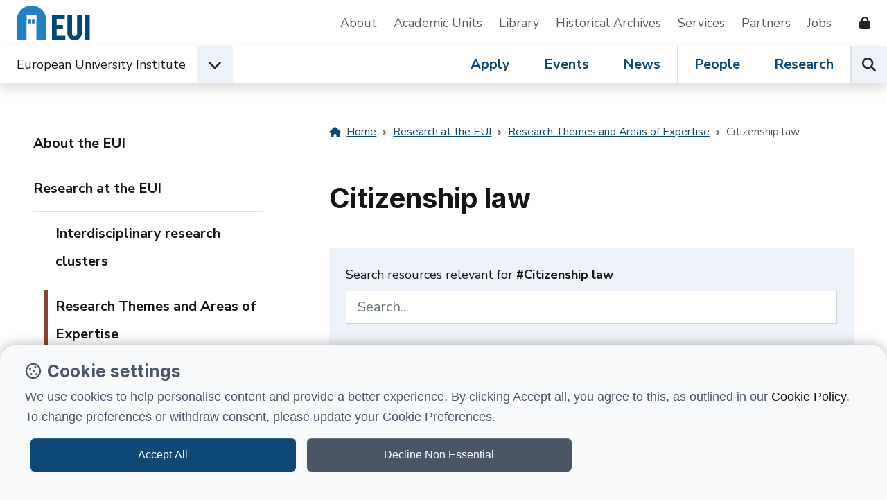

--- FILE ---
content_type: text/html; charset=utf-8
request_url: https://www.eui.eu/en/public/research/topics?id=citizenship-law
body_size: 10024
content:
<!DOCTYPE html>
<html lang="en-GB">
<head><meta charset="utf-8"><title>
	Citizenship law • European University Institute
</title>
    
    
    
    
    <meta name="GENERATOR" content="Contensis CMS Version 16.2" />


<link href="/web-production/code/assets/css/bootstrap.min.css?v=12&amp;version=2966304?version=2966304" rel="stylesheet" type="text/css" />
<link href="/web-production/code/assets/css/owl.carousel.min.css?version=2965657?version=2965657" rel="stylesheet" type="text/css" />
<link href="/web-production/code/assets/css/style2021.css?v=15&amp;version=3011913?version=3011913" rel="stylesheet" type="text/css" />
<link href="/web-production/code/assets/addEvent/css/addEvent.css?version=2953880" rel="stylesheet" type="text/css" />
<link href="/web-production/code/assets/css/glightbox.min.css?version=2967240" rel="stylesheet" type="text/css" />
<meta http-equiv="X-UA-Compatible" content="IE=edge"><meta name="viewport" content="width=device-width, initial-scale=1"><link rel="stylesheet" media="print" onload="this.onload=null;this.removeAttribute('media');" href="https://fonts.googleapis.com/css2?family=Inter:wght@400;500;600;700&display=swap"><link rel="stylesheet" media="print" onload="this.onload=null;this.removeAttribute('media');" href="https://fonts.googleapis.com/css2?family=Nunito+Sans:ital,wght@0,400;0,600;0,700;1,400&display=swap"><link rel="apple-touch-icon" sizes="180x180" href="/web-production/code/assets/favicon/apple-touch-icon.png"><link rel="icon" type="image/png" sizes="32x32" href="/web-production/code/assets/favicon/favicon-32x32.png"><link rel="icon" type="image/png" sizes="16x16" href="/web-production/code/assets/favicon/favicon-16x16.png"><link rel="manifest" href="/web-production/code/assets/favicon/webmanifest.json"><link rel="mask-icon" href="/web-production/code/assets/favicon/safari-pinned-tab.svg" color="#2581c4"><!--[if lt IE 9]><script src="/NewGenerationSite/j/html5shiv.js"></script><script src="/NewGenerationSite/j/respond.min.js"></script><![endif]--><meta itemprop='name' content='Citizenship law'>
<meta property='twitter:title' content='Citizenship law'>
<meta property='og:title' content='Citizenship law'>
<meta property='og:url' content='https://www.eui.eu/en/public/research/topics?id=citizenship-law'>
<meta property='og:site_name' content='European University Institute'>
<meta property='og:locale' content='en_GB'>
<meta property='og:type' content='website'>
<meta property='twitter:card' content='summary'>
<meta property='twitter:site' content='@EUI_EU'>
<link rel='canonical' href='https://www.eui.eu/en/public/research/topics?id=citizenship-law'></link>
<script src='https://kit.fontawesome.com/cf5261b548.js' crossorigin='anonymous'></script>
<style type="text/css">
@media all
{
h1.pageTitle{display:none!important;}
}
</style>
<!--
ControlID:Ctrl9f2cebfe1b74423292d12a8b9d3f9d97 of type CMS_API.WebUI.WebControls.RazorView has set the maximum duration to 86400 seconds
ControlID:Ctrlb378de412f58458ab806b6ebf7cc7679 of type CMS_API.WebUI.WebControls.RazorView has set the maximum duration to 86400 seconds
ControlID:__Page of type ASP.site_elements_renderers_page_generator_aspx has set the maximum duration to 86400 seconds
Cache Enabled using rule ControlID:Ctrl9f2cebfe1b74423292d12a8b9d3f9d97 of type CMS_API.WebUI.WebControls.RazorView has set the maximum duration to 86400 seconds
Cache Page Render Time 17/01/2026 07:30:52

--></head>
<body>    
    <form method="post" action="/en/public/research/topics?id=citizenship-law" id="form1">
<div class="aspNetHidden">
<input type="hidden" name="ScriptManager_HiddenField" id="ScriptManager_HiddenField" value="" />
<input type="hidden" name="__EVENTTARGET" id="__EVENTTARGET" value="" />
<input type="hidden" name="__EVENTARGUMENT" id="__EVENTARGUMENT" value="" />
<input type="hidden" name="__VIEWSTATE" id="__VIEWSTATE" value="OTpW59y0C06q6bIkK6Za9behbFPknkxd8xFMpfwUQuPsDFxfpRmk+zzYi4SP1RSJvtnFdEezJ8CwhxOET/j4kc1o2dY=" />
</div>

<script type="text/javascript">
//<![CDATA[
var theForm = document.forms['form1'];
if (!theForm) {
    theForm = document.form1;
}
function __doPostBack(eventTarget, eventArgument) {
    if (!theForm.onsubmit || (theForm.onsubmit() != false)) {
        theForm.__EVENTTARGET.value = eventTarget;
        theForm.__EVENTARGUMENT.value = eventArgument;
        theForm.submit();
    }
}
//]]>
</script>


<script src="/events/WebResource.axd?d=pynGkmcFUV13He1Qd6_TZN39qq-b5RNwbCV5iMpxektaDPrW5pfPdakycwD5GmjQpYMnpw2&amp;t=638113652409539001" type="text/javascript"></script>


<script src="/ScriptResource.axd?d=uHIkleVeDJf4xS50Krz-yArUyBtZItU56L3hH-k23K6FJvIsXVuOb-z1ooga0jaUkRooKviCygbEc5J_EOJECV6uViefdpsxmFI3fUcHWglFoetu6uSA-RoPKY1Sg5TH_vVpikgdMrFoqckoQu_cutVenTw1&amp;t=49337fe8" type="text/javascript"></script>
<script src="/ScriptResource.axd?d=Jw6tUGWnA15YEa3ai3FadPC_4v1Cb2oVrWWTxa_EzCgJgKUUoWsZiV5KVqVc29gVdCvmf6D3opGeAMbR2ht0hbGuth2b8xxBOBpC_X971jKyKAHPuGBo4mO2IyPCZFIS7gCDdSupyHcBlS3BBkR2ZOjg6Ws1&amp;t=49337fe8" type="text/javascript"></script>		<script  type="text/javascript" src="/web-production/code/assets/js/jQuery.min.js?version=2955844&amp;build=170128"></script>
<script type="text/javascript">
//<![CDATA[
Sys.WebForms.PageRequestManager._initialize('ctl00$ctl00$ScriptManager', 'form1', [], [], [], 90, 'ctl00$ctl00');
//]]>
</script>

        
    



<div class="d-none" id="tracking_code" data-type=""></div>

<div class="d-none" id="page_info" data-version="content_types" data-id="39f953f6-4499-4773-b716-d12667de0ab7" data-language="en-GB" data-contentype="researchThemes" data-indexname="cms_researchThemes" data-versionstatus="published" data-people_email="" data-objectid="citizenship-law" data-hasnode="" data-nodeid="c1b99cea-7796-4e8a-a789-f65d4798878f" ></div>

	<a class="visually-hidden-focusable" href="#main">Skip to content</a>
	<header class="site-header bg-white border-xl-bottom">
		<div class="container-fluid p-0">
			<div class="d-flex d-xl-none w-auto position-fixed top-0 end-0 z-9999 py-3">
				<button class="navbar-toggler p-0 me-4 ms-auto hamburger hamburger--spin" aria-controls="top-nav" aria-expanded="false" aria-label="Toggle navigation" type="button" data-bs-toggle="collapse" data-bs-target="#top-nav"> 
					<span class="hamburger-box">
						<span class="hamburger-inner"></span>
						<span class="visually-hidden">Open menu</span>
					</span>
				</button>
			</div>
			<div class="row g-0 position-relative z-996 ps-xl-4 py-xl-2 bg-white">
				<nav class="navbar navbar-expand-xl d-flex py-0" aria-label="Secondary Navigation">
					<div id="logo" class="d-none d-xl-inline-flex align-items-center w-auto">
						<a class="d-inline-flex mx-4 ms-xl-0 me-lg-5 text-decoration-none" title="Go to EUI home page" href="/en/home"> 
							<img alt="European University Institute logo" src="https://www.eui.eu/web-production/code/assets/img/logo-eui.svg">
						</a>
					</div>
					<div id="top-nav" class="bg-white w-sm-75 w-md-50 shadow shadow-xl-none navbar-collapse collapse">
						<div class="d-flex flex-column flex-xl-row justify-content-end align-items-xl-center w-100">
							<a href="/en/public/about" class="d-inline-block pb-2 px-3 px-xl-0 py-xl-2 me-xl-4 me-xxl-5 mt-2 my-xl-0 border-bottom border-xl-none text-decoration-none text-grey" title="Go to About the EUI">About</a>
							<a href="/en/academic-units" class="d-inline-block pb-2 px-3 px-xl-0 py-xl-2 me-xl-4 me-xxl-5 mt-2 my-xl-0 border-bottom border-xl-none text-decoration-none text-grey" title="Go to Academic Units">Academic Units</a>
							<a href="/en/services/library" class="d-inline-block pb-2 px-3 px-xl-0 py-xl-2 me-xl-4 me-xxl-5 mt-2 my-xl-0 border-bottom border-xl-none text-decoration-none text-grey" title="Go to EUI Library">Library</a>
							<a href="/en/academic-units/historical-archives-of-the-european-union" class="d-inline-block pb-2 px-3 px-xl-0 py-xl-2 me-xl-4 me-xxl-5 mt-2 my-xl-0 border-bottom border-xl-none text-decoration-none text-grey" title="Go to Historical Archives of European Union">Historical Archives</a>
							<a href="/en/services" class="d-inline-block pb-2 px-3 px-xl-0 py-xl-2 me-xl-4 me-xxl-5 mt-2 my-xl-0 border-bottom border-xl-none text-decoration-none text-grey" title="Go to Support Services">Services</a>
							<a href="/en/services/development-and-external-relations/partnerships" class="d-inline-block pb-2 px-3 px-xl-0 py-xl-2 me-xl-4 me-xxl-5 mt-2 my-xl-0 border-bottom border-xl-none text-decoration-none text-grey" title="Go to EUI Partners">Partners</a>
							<a href="/About/JobOpportunities" class="d-inline-block pb-2 px-3 px-xl-0 py-xl-2 me-xl-4 me-xxl-5 mt-2 my-xl-0 border-bottom border-xl-none text-decoration-none text-grey" title="Go to Job opportunities at the EUI">Jobs</a>
							<!--<a href="/en/public/covid-19-information" class="d-inline-block pb-2 px-3 px-xl-0 py-xl-2 me-xl-4 me-xxl-5 mt-2 my-xl-0 border-bottom border-xl-none text-decoration-none text-danger" title="Go to COVID-19 information for the EUI community and visitors">Covid-19 Info</a>-->
							<a href="/web-production/system/intranet-resources" class="d-inline-flex align-items-center pb-2 px-3 px-xl-0 py-xl-2 me-xl-4 mt-2 my-xl-0 border-bottom border-xl-none text-decoration-none text-dark" data-bs-toggle="tooltip" data-bs-placement="left" aria-label="Resources for EUI Members" title="Go to Resources for EUI Members (Login required)">
								<span class="d-xl-none">Resources for EUI Members</span>
								<span class="fas fa-lock ms-3" aria-hidden="true"></span>
							</a>
						</div>
					</div>
				</nav>
			</div>
		</div>
	</header>
	<nav id="navigation" class="position-relative sticky-top w-100 bg-white z-9996 shadow" aria-label="Primary Navigation">
		<div class="container-fluid p-0 d-xl-flex">
			<div class="d-flex align-items-center dropdown">
				<span id="logo-small" class="d-flex ms-4">
					<a href="/en/home" title="Go to EUI home page"><img class="d-xl-none" src="https://www.eui.eu/web-production/code/assets/img/logo-eui.svg" alt="European University Institute logo"></a>
				</span>
				<div id="affiliation" class="d-inline-flex align-items-center">
					<div class="d-flex align-items-center">
							<a class="d-none d-md-block ms-4 ms-xl-0 py-2 link-dark text-decoration-none" href="/en/home" title="Go to EUI home page">European University Institute</a>
						<button type="button" id="dropdownEUIunits" data-bs-toggle="dropdown" aria-expanded="false" aria-label="Academic Units Menu" class="d-flex align-items-center justify-content-center position-lg-static ms-3 mb-0 btn bg-light rounded-0">
							<span class="fas fa-chevron-down fs-5 transition-transform" aria-hidden="true"></span>
							<span class="visually-hidden">Open EUI Academic Units menu</span>
						</button>
						<div class="dropdown-menu p-0 rounded-0 shadow" aria-labelledby="dropdownEUIunits">
							<ul class="list-group list-group-flush">
								<li class="list-group-item border-0 py-0 bg-primary"><span class="px-0 dropdown-item-text fw-bold fs-5 text-white">Jump to:</span></li>
								<li class="list-group-item py-0"><a class="d-inline-block py-2 link-dark text-decoration-none" href="/en/academic-units/department-of-economics" title="Go to Department of Economics">Department of Economics</a></li>
								<li class="list-group-item py-0"><a class="d-inline-block py-2 link-dark text-decoration-none" href="/en/academic-units/department-of-history" title="Go to Department of History">Department of History</a></li>
								<li class="list-group-item py-0"><a class="d-inline-block py-2 link-dark text-decoration-none" href="/en/academic-units/department-of-law" title="Go to Department of Law">Department of Law</a></li>
								<li class="list-group-item py-0"><a class="d-inline-block py-2 link-dark text-decoration-none" href="/en/academic-units/political-and-social-sciences" title="Go to Department of Political and Social Sciences">Department of Political and Social Sciences</a></li>
								<li class="list-group-item py-0"><a class="d-inline-block py-2 link-dark text-decoration-none" href="/en/academic-units/school-of-transnational-governance" title="Go to Florence School of Transnational Governance">Florence School of Transnational Governance</a></li>
								<li class="list-group-item py-0"><a class="d-inline-block py-2 link-dark text-decoration-none" href="/en/academic-units/max-weber-programme-for-postdoctoral-studies" title="Go to Max Weber Programme for Postdoctoral Studies">Max Weber Programme for Postdoctoral Studies</a></li>
								<li class="list-group-item py-0"><a class="d-inline-block py-2 link-dark text-decoration-none" href="/en/academic-units/robert-schuman-centre-for-advanced-studies" title="Go to Robert Schuman Centre for Advanced Studies">Robert Schuman Centre for Advanced Studies</a></li>								
							</ul>
						</div>
					</div>
				</div>
			</div>
			<div class="position-relative border-top border-xl-none ms-xl-auto lh-1">
				<div class="d-inline-flex w-100">
					<div class="d-flex ms-auto overflowX-scroll overflowY-hidden overflowX-md-visible">
						<a class="d-inline-flex align-items-center px-4 mb-0 text-decoration-none link-primary fs-xl-5 fw-bold lh-1 border-end" title="Go to Apply at EUI" href="/en/public/educational-programmes">Apply</a>
						<a class="d-inline-flex align-items-center px-4 mb-0 text-decoration-none link-primary fs-xl-5 fw-bold lh-1 border-end" title="Go to Events at the EUI" href="/events">Events</a>
						<a class="d-inline-flex align-items-center px-4 mb-0 text-decoration-none link-primary fs-xl-5 fw-bold lh-1 border-end" title="Go to News from the EUI" href="/news-hub">News</a>
						<a class="d-inline-flex align-items-center px-4 mb-0 text-decoration-none link-primary fs-xl-5 fw-bold lh-1 border-end" title="Go to People at the EUI" href="/people">People</a>
						<a class="d-inline-flex align-items-center px-4 mb-0 text-decoration-none link-primary fs-xl-5 fw-bold lh-1 border-lg-end" title="Go to Research at the EUI" href="/en/public/research">Research</a>
					</div>
					<div class="d-flex">
						<button type="button" id="open-search" class="p-0 mb-0 btn bg-light border-start rounded-0" aria-label="Search the EUI website" title="Search the EUI website">
							<span class="visually-hidden">Search</span>
							<span class="fas fa-search fs-5" aria-hidden="true"></span>
						</button>
					</div>				
				</div>
			</div>
		</div>	
	</nav>
	<div id="header-search" class="row g-0 w-100 p-5 bg-white shadow position-fixed z-999">
		<div class="p-4 d-lg-flex position-relative">
			<div class="d-flex flex-fill">
				<div class="input-group mb-3 mb-lg-0 me-lg-5">
					<label class="visually-hidden" for="searchEUI">Search European University Institute website</label>
					<input id="searchEUI" name="searchEUI" class="form-control form-control-lg rounded-0" type="text" placeholder="Search">
					<button id="searchEUIButton" class="btn btn-primary btn-lg rounded-0"><span class="visually-hidden">Search</span><span class="fas fa-search"></span></button>
				</div>
			</div>
			<div class="d-flex align-items-center">
				<fieldset>
    				<legend class="visually-hidden">Search in:</legend>
					<div class="d-inline-flex w-auto align-items-center">
						<input class="form-check-input m-0" type="radio" name="inlineRadioOptions" id="inlineRadio1" value="option1" checked="">
						<label class="form-check-label ms-2 fw-medium" for="inlineRadio1">Web</label>
					</div>
					<div class="d-inline-flex w-auto align-items-center ms-5">
						<input class="form-check-input m-0" type="radio" name="inlineRadioOptions" id="inlineRadio2" value="option2">
						<label class="form-check-label ms-2 fw-medium" for="inlineRadio2">People</label>
					</div>
					<div class="d-inline-flex w-auto align-items-center mx-5">
						<input class="form-check-input m-0" type="radio" name="inlineRadioOptions" id="inlineRadio3" value="option3">
						<label class="form-check-label ms-2 fw-medium" for="inlineRadio3">Research</label>
					</div>
					<div class="d-inline-flex">
						<button type="button" class="border-none bg-transparent p-0 fs-5" data-bs-toggle="popover" data-bs-trigger="focus" data-bs-placement="bottom" data-bs-html="true" data-bs-content="Select <b>'Web'</b> to perform a generic search on the website.<br /><br />Select <b>'People'</b> to search for EUI people.<br /><br />Select <b>'Research'</b> to browse the research at the EUI." data-bs-original-title="EUI Search">
							<span class="visually-hidden">Help</span>
							<span class="far fa-question-circle text-primary" aria-hidden="true"></span>
						</button>
					</div>
				</fieldset>	
			</div>
		</div>
	</div>




<main class="position-relative" id="main">
<div class="container-fluid p-0 mx-auto position-relative">



		 <div class="d-none horizontal-search" id="entryid" data-indexname="dis_researchThemes" data-ct="dis_researchThemes" data-entryid="39f953f6-4499-4773-b716-d12667de0ab7" data-versionStatus="published" data-preview="False"></div>
		<div class="row g-0 align-items-start">
			<!-- Sidebar -->
			<div id="sidebar" class="col-12 col-lg-4 col-xxxl-3 sticky-lg-top my-4 px-4 p-lg-5 my-lg-0 bg-white">
				<aside>
	<div id="sidebarDropdown" class="dropdown">
		<button class="btn btn-dark d-lg-none dropdown-toggle w-100 text-start" type="button" id="sidebarDropdownBtn" data-bs-toggle="dropdown" aria-expanded="false">Jump to:</button>
		<ul class="dropdown-menu w-100 px-4 py-3 px-lg-0 d-lg-block border-lg-none position-lg-relative w-lg-auto list-unstyled " aria-labelledby="sidebarDropdownBtn">
						 <li class="mb-2 pb-2 border-bottom single-menu-entry"><a class="d-inline-block py-1 lh-lg fs-xl-5 text-decoration-none link-dark fw-bold" href="/en/public/about">About the EUI</a></li>
						 <li class="mb-2 pb-2 border-bottom single-menu-entry"><a class="d-inline-block py-1 lh-lg fs-xl-5 text-decoration-none link-dark fw-bold" href="/en/public/research">Research at the EUI</a></li>
								 <li><ul class="list-unstyled ms-lg-3 py-0 222" aria-labelledby="sidebarDropdownBtn">
								 <li class="mb-2 ms-3 pb-2 border-bottom single-menu-entry"><a class="d-inline-block py-1 lh-lg fs-xl-5 text-decoration-none link-dark fw-bold" href="/en/public/research/interdisciplinary-research-clusters">Interdisciplinary research clusters</a></li>
								 <li class="mb-2 ms-3 pb-2 border-bottom single-menu-entry"><a class="d-inline-block py-1 lh-lg fs-xl-5 text-decoration-none link-dark active-sidebar-link fw-bold" href="/en/public/research/topics">Research Themes and Areas of Expertise</a></li>
						 </ul></li>
						 <li class="mb-2 pb-2 border-bottom single-menu-entry"><a class="d-inline-block py-1 lh-lg fs-xl-5 text-decoration-none link-dark fw-bold" href="/en/public/widening-europe-programme">Widening Europe Programme</a></li>
		</ul>
	</div>
				</aside>
			</div>
			<!-- /Sidebar -->
			<div class="col-12 col-lg-8 col-xxxl-7 px-4 p-lg-5 mx-lg-auto mx-xl-0">
				<header>
					<div class="mb-5 small">
						<div>
<nav aria-label='breadcrumb'><ul class='breadcrumb mb-0'><li class='breadcrumb-item'><a class='d-inline-flex align-items-center lh-lg py-2 link-primary' href='/en/home' title='Go to: EUI home page'><span class='fa-solid fa-house me-2'></span>Home</a></li><li class='breadcrumb-item'><a class='d-inline-flex lh-lg py-2 link-primary' href='/en/public/research' title='Go to: Research at the EUI'>Research at the EUI</a></li><li class='breadcrumb-item text-grey'><a class='d-inline-flex lh-lg py-2 link-primary' href='/en/public/research/topics' title='Go to: Research Themes and Areas of Expertise'>Research Themes and Areas of Expertise</a></li><li class='breadcrumb-item d-inline-flex align-items-center lh-lg py-2 text-grey' aria-current='page'>Citizenship law</li></ul></nav>						</div>
					</div>
					<div class="mt-4 mb-5">
						<h1 class="fw-bold mb-2">Citizenship law</h1>
					</div>
				</header>
				<div class="detail-page col-xxl-9">
	<script>
		$(function(){
			var someTabTriggerEl = document.querySelector('#tabs-list li:first-child a');
			var tab = new bootstrap.Tab(someTabTriggerEl);

			tab.show();

			$("#theme_search").keydown(function(e){
				if(e.keyCode == 13) {
					e.preventDefault();
					return false;
				}
			});
			$("#theme_search").on("keyup", function(){
				var value = $(this).val().toLowerCase();

				$("#theme_resources .single-item").filter(function(item){
					$(this).toggle($(this).text().toLowerCase().indexOf(value) > -1) ;
				});

				$("#news-tab .single-item:visible").length;

				var panes = document.querySelectorAll('.tab-pane');
				panes.forEach(function (pane, index){
					var singles = pane.querySelectorAll(".single-item");
					var count = 0;
					singles.forEach(function (item, index){
						var displayValue = item.style.display;
						if(displayValue!="none"){
							count++;
						}
					});
					paneid = pane.id;
					document.getElementById(paneid+"-tab").getElementsByClassName("counter")[0].innerHTML =  count ;
					//console.log(count);
				});
			});
		});
	</script>
	<article>
		<div>
			
			<section>
				<div class="my-5">
					<div class="bg-light p-4">
						<label class="form-label" for="theme_search">Search resources relevant for <strong>#Citizenship law</strong></label>
						<input class="form-control form-control-lg mb-3 rounded-0" id="theme_search" name="theme_search" type="text" placeholder="Search.." />
					</div>
					<ul class="nav nav-tabs d-flex flex-nowrap bg-light px-4 overflowX-scroll overflowY-hidden" id="tabs-list" role="tablist">
                                <li class="nav-item" role="presentation">
                                    <a class="d-flex nav-link link-dark rounded-0" id="people-tab" data-bs-toggle="tab" href="#people" role="tab" aria-controls="people" aria-selected="false">
                                        <span>People</span>
                                        <span class="counter ms-2 align-self-start badge rounded-pill bg-danger">4</span>
                                    </a>
                                </li>

							<li class="nav-item" role="presentation">
								<a class="d-flex px-4 nav-link link-dark rounded-0" id="news-tab" data-bs-toggle="tab" href="#news" role="tab" aria-controls="news" aria-selected="false">
									<span>News</span> 
									<span class="counter ms-2 align-self-start badge rounded-pill bg-danger">3</span>
								</a>
							</li>

							<li class="nav-item" role="presentation">
								<a class="d-flex px-4 nav-link link-dark rounded-0" id="projects-tab" data-bs-toggle="tab" href="#projects" role="tab" aria-controls="projects" aria-selected="false">
									<span>Research Projects</span> 
									<span class="counter ms-2 align-self-start badge rounded-pill bg-danger">6</span>
								</a>
							</li>



					</ul>
					<div class="tab-content border border-top-0 px-3 py-4" id="theme_resources">
							<div class="tab-pane px-2 my-4 fade active show" id="people" role="tabpanel" aria-labelledby="people-tab">
								        <ul class="list-unstyled px-4 border-start border-2 border-primary people-markup">           
					<li class="border-bottom pb-3 mb-3 mb-lg-4 pb-lg-4 single-item">
						<div class="d-flex align-items-start position-relative bg-white"> 
							<figure class="d-none d-sm-block ratio ratio-1x1 overflow-hidden mb-0" style="max-width: 125px;"> 
								<img class="h-auto lazyload" data-src="/Content-Types-Assets/Uploads/People/Photos/Efty-Costantinou.x6cb8b0f7.jpg" alt="Portrait picture of Eftychia Constantinou" />
							</figure>
							<div class="d-flex flex-column flex-fill px-sm-4 px-lg-5">
								<p class="fs-lg-5 fw-bold">Eftychia Constantinou</p>
												<p class="mb-2 lh-base fw-semi-bold text-red">Researcher</p>  
												<p class="mb-2 lh-base fw-semi-bold text-grey">Department of Law</p> 
								
								<!--<p class="mb-0"><a href="mailto:eftychia.constantinou@eui.eu" class="link-primary text-decoration-none">eftychia.constantinou@eui.eu</a></p>-->
							</div>
							<div class="align-self-center">
		<a class="d-flex justify-content-center align-items-center link-no-underline fw-bold stretched-link fs-4 lh-1" href="/people?id=eftychia-constantinou" title="View Eftychia Constantinou profile">
			<span class="visually-hidden">View Eftychia Constantinou profile</span>
			<span class="d-flex align-items-center position-relative ms-3">
				<span class="d-flex align-items-center">
					<span class="the-arrow arrow-dark thick">
						<span class="shaft"></span>
					</span>
				</span>
			</span>
		</a>
							</div>
						</div>
					</li>
					<li class="border-bottom pb-3 mb-3 mb-lg-4 pb-lg-4 single-item">
						<div class="d-flex align-items-start position-relative bg-white"> 
							<figure class="d-none d-sm-block ratio ratio-1x1 overflow-hidden mb-0" style="max-width: 125px;"> 
								<img class="h-auto lazyload" data-src="/Content-Types-Assets/Uploads/People/Photos/Mcgee-Thomas.x2df796b3.jpg?w=800&amp;h=800" alt="Portrait picture of Thomas McGee" />
							</figure>
							<div class="d-flex flex-column flex-fill px-sm-4 px-lg-5">
								<p class="fs-lg-5 fw-bold">Thomas McGee</p>
												<p class="mb-2 lh-base fw-semi-bold text-red">Max Weber Fellow</p>
												<p class="mb-2 lh-base fw-semi-bold text-grey">Max Weber Programme for Postdoctoral Studies</p>
												<p class="mb-2 lh-base fw-semi-bold text-grey">Robert Schuman Centre for Advanced Studies</p>
								
								<!--<p class="mb-0"><a href="mailto:thomas.mcgee@eui.eu" class="link-primary text-decoration-none">thomas.mcgee@eui.eu</a></p>-->
							</div>
							<div class="align-self-center">
		<a class="d-flex justify-content-center align-items-center link-no-underline fw-bold stretched-link fs-4 lh-1" href="/people?id=thomas-mcgee" title="View Thomas McGee profile">
			<span class="visually-hidden">View Thomas McGee profile</span>
			<span class="d-flex align-items-center position-relative ms-3">
				<span class="d-flex align-items-center">
					<span class="the-arrow arrow-dark thick">
						<span class="shaft"></span>
					</span>
				</span>
			</span>
		</a>
							</div>
						</div>
					</li>
					<li class="border-bottom pb-3 mb-3 mb-lg-4 pb-lg-4 single-item">
						<div class="d-flex align-items-start position-relative bg-white"> 
							<figure class="d-none d-sm-block ratio ratio-1x1 overflow-hidden mb-0" style="max-width: 125px;"> 
								<img class="h-auto lazyload" data-src="/Content-Types-Assets/Uploads/People/Photos/Schweers-Julia.x6ba178d4.jpg?w=800&amp;h=800" alt="Portrait picture of Julia Schweers" />
							</figure>
							<div class="d-flex flex-column flex-fill px-sm-4 px-lg-5">
								<p class="fs-lg-5 fw-bold">Julia Schweers</p>
												<p class="mb-2 lh-base fw-semi-bold text-red">Max Weber Fellow</p>
												<p class="mb-2 lh-base fw-semi-bold text-grey">Max Weber Programme for Postdoctoral Studies</p>
												<p class="mb-2 lh-base fw-semi-bold text-grey">Robert Schuman Centre for Advanced Studies</p>
								
								<!--<p class="mb-0"><a href="mailto:julia.schweers@eui.eu" class="link-primary text-decoration-none">julia.schweers@eui.eu</a></p>-->
							</div>
							<div class="align-self-center">
		<a class="d-flex justify-content-center align-items-center link-no-underline fw-bold stretched-link fs-4 lh-1" href="/people?id=julia-schweers" title="View Julia Schweers profile">
			<span class="visually-hidden">View Julia Schweers profile</span>
			<span class="d-flex align-items-center position-relative ms-3">
				<span class="d-flex align-items-center">
					<span class="the-arrow arrow-dark thick">
						<span class="shaft"></span>
					</span>
				</span>
			</span>
		</a>
							</div>
						</div>
					</li>
					<li class="border-bottom pb-3 mb-3 mb-lg-4 pb-lg-4 single-item">
						<div class="d-flex align-items-start position-relative bg-white"> 
							<figure class="d-none d-sm-block ratio ratio-1x1 overflow-hidden mb-0" style="max-width: 125px;"> 
								<img class="h-auto lazyload" data-src="/Content-Types-Assets/Uploads/People/Photos/Maarten-Vink.x64ac2319.jpg" alt="Portrait picture of Maarten Vink" />
							</figure>
							<div class="d-flex flex-column flex-fill px-sm-4 px-lg-5">
								<p class="fs-lg-5 fw-bold">Maarten Vink</p>
												<p class="mb-2 lh-base fw-semi-bold text-red">Full-time Professor</p>  
												<p class="mb-2 lh-base fw-semi-bold text-grey">Robert Schuman Centre for Advanced Studies</p> 
								
								<!--<p class="mb-0"><a href="mailto:maarten.vink@eui.eu" class="link-primary text-decoration-none">maarten.vink@eui.eu</a></p>-->
							</div>
							<div class="align-self-center">
		<a class="d-flex justify-content-center align-items-center link-no-underline fw-bold stretched-link fs-4 lh-1" href="/people?id=maarten-vink" title="View Maarten Vink profile">
			<span class="visually-hidden">View Maarten Vink profile</span>
			<span class="d-flex align-items-center position-relative ms-3">
				<span class="d-flex align-items-center">
					<span class="the-arrow arrow-dark thick">
						<span class="shaft"></span>
					</span>
				</span>
			</span>
		</a>
							</div>
						</div>
					</li>
        </ul>

							</div>
													<div class="tab-pane px-2 my-4 fade" id="news" role="tabpanel" aria-labelledby="news-tab">
								<ul class="list-unstyled">
										<li class="pb-3 mb-3 single-item">
											<p class="h6 mb-0 d-flex align-items-center">
												<span class="fas fa-newspaper fs-5 text-primary me-4"></span>
												<a href="/news-hub?id=citizenship-and-political-development-call-for-papers" class="link-primary">Citizenship and political development | Call for papers</a>
											</p>
										</li>
										<li class="pb-3 mb-3 single-item">
											<p class="h6 mb-0 d-flex align-items-center">
												<span class="fas fa-newspaper fs-5 text-primary me-4"></span>
												<a href="/news-hub?id=citizenship-stripping-on-the-rise-new-study-shows-europe-at-the-epicentre" class="link-primary">Citizenship stripping on the rise: New study shows Europe at the epicentre</a>
											</p>
										</li>
										<li class="pb-3 mb-3 single-item">
											<p class="h6 mb-0 d-flex align-items-center">
												<span class="fas fa-newspaper fs-5 text-primary me-4"></span>
												<a href="/news-hub?id=stripping-citizenship-is-a-power-best-left-to-history-books" class="link-primary">Stripping Citizenship is a power best left to history books</a>
											</p>
										</li>
								</ul>
							</div>
													<div class="tab-pane px-2 my-4 fade" id="projects" role="tabpanel" aria-labelledby="projects-tab">
								<ul class="list-unstyled">
										<li class="pb-3 mb-3 single-item">
											<p class="h6 mb-0 d-flex align-items-center">
												<span class="fas fa-tasks fs-5 text-primary me-4"></span> 
												<a href="/research-hub?id=in-blockchain-we-trustless-the-future-of-distributed-governance" class="link-primary">In blockchain we trust(less): the future of distributed governance</a>
											</p>
										</li>
										<li class="pb-3 mb-3 single-item">
											<p class="h6 mb-0 d-flex align-items-center">
												<span class="fas fa-tasks fs-5 text-primary me-4"></span> 
												<a href="/research-hub?id=international-migration-and-constitutional-identity-globalcitizenshiplaw" class="link-primary">International migration and constitutional identity</a>
											</p>
										</li>
										<li class="pb-3 mb-3 single-item">
											<p class="h6 mb-0 d-flex align-items-center">
												<span class="fas fa-tasks fs-5 text-primary me-4"></span> 
												<a href="/research-hub?id=citizenship-acquisition-citizenship-acquisition-by-immigrants-and-their-descendants-an-international-legal-comparison" class="link-primary">Citizenship acquisition by immigrants and their descendants: an international legal comparison</a>
											</p>
										</li>
										<li class="pb-3 mb-3 single-item">
											<p class="h6 mb-0 d-flex align-items-center">
												<span class="fas fa-tasks fs-5 text-primary me-4"></span> 
												<a href="/research-hub?id=dynamics-of-policy-convergence-in-european-citizenship-governance" class="link-primary">Dynamics of policy convergence in European citizenship governance</a>
											</p>
										</li>
										<li class="pb-3 mb-3 single-item">
											<p class="h6 mb-0 d-flex align-items-center">
												<span class="fas fa-tasks fs-5 text-primary me-4"></span> 
												<a href="/research-hub?id=citizenshipand-political-development-membership-contestation-and-liberal-norms-around-the-world" class="link-primary">Citizenship and Political Development: Membership Contestation and Liberal Norms around the World</a>
											</p>
										</li>
										<li class="pb-3 mb-3 single-item">
											<p class="h6 mb-0 d-flex align-items-center">
												<span class="fas fa-tasks fs-5 text-primary me-4"></span> 
												<a href="/research-hub?id=contestations-of-citizenship-in-contexts-of-democratic-backsliding-lessons-from-post-communist-europe" class="link-primary">Contestations of citizenship in contexts of democratic backsliding: lessons from post-communist Europe</a>
											</p>
										</li>
								</ul>
							</div>
																							</div>
				</div>
			</section>
		</div>
	</article>
				</div>
				<hr/>
			</div>
			<!-- /Main content -->
		</div>
 <div class="d-none" id="entryid" data-indexname="cms_horizontalSearchPage" data-ct="horizontalSearchPage" data-entryid="20863c8a-4147-49d7-bfee-a5de552d08cc" data-versionStatus="published" data-unitentryid="" data-entrylanguage="en-GB"></div>

























</div>
<div class="overlay"></div>
</main>


<footer>
			<section>
				<div class="row g-0 d-flex p-4 py-lg-5">
					<div class="col-12 col-md-6 col-xxl-4 px-md-4 mb-md-4 mb-xxl-0">
						<h2 class="fw-bold display-5">EUI Newsletter</h2>
						<p class="mb-0 text-red fw-semi-bold">Stay up to date!</p>
					</div>
					<div class="col-12 col-md-6 col-xxl-5 px-md-4 px-lg-5 fs-lg-5 border-md-start border-dark my-4 mt-md-0 mb-xxl-0">Analyses and commentary on social, political, legal, and economic issues from the Institute's academic community.</div>
					<div class="col-12 col-md-6 col-xxl-3 px-md-4 d-flex align-self-start justify-content-xxl-center">
						<a href="https://eui1.microsoftcrmportals.com/EUI_subscription_centre/" class="btn btn-dark btn-lg d-flex w-xl-50 justify-content-center rounded-0">Subscribe</a>
					</div>
				</div>
			</section>
				<section class="bg-primary text-white py-4">
					<div class="d-flex flex-column align-items-center px-4 px-md-5">
						<h3 class="mb-0">Follow European University Institute:</h3>
						<div class="mt-4 pt-4 border-top">
							<span class="h5 mb-md-0 me-3 me-lg-4">
								<a href="https://www.linkedin.com/school/european-university-institute/" title="European University Institute on Linkedin" class="text-decoration-none link-light">
									<span class="fa-brands fa-linkedin fs-2"></span>
									<span class="visually-hidden">European University Institute on Linkedin</span>
								</a>
							</span>					
							<span class="h5 mb-md-0 me-3 me-lg-4">
								<a href="https://bsky.app/profile/eui-eu.bsky.social" title="European University Institute on Bluesky" class="text-decoration-none link-light">
									<span class="fa-brands fa-square-bluesky fs-2"></span>
									<span class="visually-hidden">European University Institute on Bluesky</span>
								</a>
							</span>
							<span class="h5 mb-md-0 me-3 me-lg-4">
								<a href="https://twitter.com/EUI_EU" title="European University Institute on X" class="text-decoration-none link-light">
									<span class="fa-brands fa-x-twitter fs-2"></span>
									<span class="visually-hidden">European University Institute on X</span>
								</a>
							</span>
							<span class="h5 mb-md-0 me-3 me-lg-4">
								<a href="https://www.facebook.com/EuropeanUniversityInstitute" title="European University Institute on Facebook" class="text-decoration-none link-light">
									<span class="fa-brands fa-facebook fs-2"></span>
									<span class="visually-hidden">European University Institute on Facebook</span>
								</a>
							</span>
							<span class="h5 mb-md-0 me-3 me-lg-4">
								<a href="https://www.youtube.com/user/euiweb" title="European University Institute on Youtube" class="text-decoration-none link-light">
									<span class="fa-brands fa-youtube fs-2"></span>
									<span class="visually-hidden">European University Institute on Youtube</span>
								</a>
							</span>
							<span class="h5 mb-md-0">
								<a href="https://www.instagram.com/europeanuniversityinstitute/" title="European University Institute on Instagram" class="text-decoration-none link-light">
									<span class="fa-brands fa-instagram fs-2"></span>
									<span class="visually-hidden">European University Institute on Instagram</span>
								</a>
							</span>
						</div>
					</div>
				</section>
		<section class="py-4 py-md-5 px-lg-0 bg-light">
			<div class="container-fluid p-0">
				<div class="row g-0">
					<div class="col-12 col-md-6 col-xl-4 px-4 px-md-5 mb-5">
						<h4 class="h5 mb-3 fw-bold">Academic units</h4>
						<ul class="list-unstyled mb-0">
							<li class="pl-0"><a class="d-inline-block link-dark py-2 text-decoration-none" href="/en/academic-units/department-of-economics">Economics</a></li>
							<li class="pl-0"><a class="d-inline-block link-dark py-2 text-decoration-none" href="/en/academic-units/department-of-history">History</a></li>
							<li class="pl-0"><a class="d-inline-block link-dark py-2 text-decoration-none" href="/en/academic-units/department-of-law">Law</a></li>
							<li class="pl-0"><a class="d-inline-block link-dark py-2 text-decoration-none" href="/en/academic-units/political-and-social-sciences">Political and Social Sciences</a></li>
							<!--<li class="pl-0"><a class="d-inline-block link-dark py-2 text-decoration-none" href="/en/academic-units/academy-of-european-law">Academy of European Law</a></li>-->
							<li class="pl-0"><a class="d-inline-block link-dark py-2 text-decoration-none" href="/en/academic-units/school-of-transnational-governance">Florence School of Transnational Governance</a></li>
							<li class="pl-0"><a class="d-inline-block link-dark py-2 text-decoration-none" href="/en/academic-units/max-weber-programme-for-postdoctoral-studies">Max Weber Programme</a></li>
							<li class="pl-0"><a class="d-inline-block link-dark py-2 text-decoration-none" href="/en/academic-units/robert-schuman-centre-for-advanced-studies">Robert Schuman Centre for Advanced Studies</a></li>
						</ul>
					</div>
					<div class="col-12 col-md-6 col-xl-4 px-4 px-md-5 mb-5 border-lg-start">
						<h4 class="h5 mb-3 fw-bold">Apply</h4>
						<ul class="list-unstyled mb-0">
							<li class="pl-0"><a class="d-inline-block link-dark py-2 text-decoration-none" href="/apply?dis_programmes%5BrefinementList%5D%5BcleanEntryData.type%5D%5B0%5D=Doctoral%20Programme">Doctoral programmes</a></li>
							<li class="pl-0"><a class="d-inline-block link-dark py-2 text-decoration-none" href="/apply?dis_programmes%5BrefinementList%5D%5BcleanEntryData.type%5D%5B0%5D=Master%27s%20Programme">Master's programmes</a></li>
							<li class="pl-0"><a class="d-inline-block link-dark py-2 text-decoration-none" href="/apply?dis_programmes%5BrefinementList%5D%5BcleanEntryData.type%5D%5B0%5D=Executive%20Training">Executive training</a></li>
							<li class="pl-0"><a class="d-inline-block link-dark py-2 text-decoration-none" href="/apply?dis_programmes%5BrefinementList%5D%5BcleanEntryData.type%5D%5B0%5D=Fellowship">Fellowships</a></li>
							<li class="pl-0"><a class="d-inline-block link-dark py-2 text-decoration-none" href="/apply?dis_programmes%5BrefinementList%5D%5BcleanEntryData.type%5D%5B0%5D=Summer%20School">Summer schools</a></li>
							<!--<li class="pl-0"><a class="d-inline-block link-dark py-2 text-decoration-none" href="/apply.aspx?id=llm-programme-in-comparative-european-and-international-laws">Master of Laws</a></li>-->
							<!--<li class="pl-0"><a class="d-inline-block link-dark py-2 text-decoration-none" href="/ProgrammesAndFellowships/AcademicCareersObservatory">Academic Careers Observatory</a></li>-->
						</ul>
					</div>
					<div class="col-12 col-md-6 col-xl-4 px-4 px-md-5 mb-5 mb-md-0 mb-xl-5 border-xl-start">
						<h4 class="h5 mb-3 fw-bold">Services/Resources</h4>
						<ul class="list-unstyled mb-0">
							<li class="pl-0"><a class="d-inline-block link-dark py-2 text-decoration-none" href="/en/services/library">Library</a></li>
							<li class="pl-0"><a class="d-inline-block link-dark py-2 text-decoration-none" href="/en/academic-units/historical-archives-of-the-european-union">Historical Archives of the European Union</a></li>
							<li class="pl-0"><a class="d-inline-block link-dark py-2 text-decoration-none" href="/en/services/development-and-external-relations/partnerships/external-relations/civica">CIVICA</a></li>
							<li class="pl-0"><a class="d-inline-block link-dark py-2 text-decoration-none" href="/en/services">Support Services</a></li>
							<li class="pl-0"><a class="d-inline-block link-dark py-2 text-decoration-none" href="/en/public/about/campus">Campus facilities</a></li>
							<li class="pl-0"><a class="d-inline-block link-dark py-2 text-decoration-none" href="/en/public/about/alumni">Alumni</a></li>
							<li class="pl-0"><a class="d-inline-block link-dark py-2 text-decoration-none" href="/About/Visitors">Visitors at the EUI</a></li>
							<li class="pl-0"><a class="d-inline-block link-dark py-2 text-decoration-none" href="/About/Tenders">Tenders</a></li>
						</ul>
					</div>
					<div class="col-12 col-md-6 col-xl-12 px-4 px-md-5 border-lg-start border-xl-none">
						<div class="d-xl-flex align-items-start">
							<div class="mb-3 pe-2 mb-xl-0 me-xl-4 border-end border-dark">
								<img class="w-100" alt="Erasmus+ logo" src="/web-production/code/assets/img/co-founded-by-eu-logo.svg" style="max-width:200px;">        
							</div>
							<div class="w-100 w-xl-50">
								<p class="mb-0 smaller">Funded by the European Union. Views and opinions expressed are however those of the author(s) only and do not necessarily reflect those of the European Union or the European Education and Culture Executive Agency (EACEA). Neither the European Union nor EACEA can be held responsible for them.</p>
							</div>
						</div>
					</div>
				</div>
			</div>
		</section>
	<div class="p-4 px-md-5 bg-primary text-white">
		<p class="mb-2 small">
			<a href="/AboutTheWebsite/Disclaimer" class="d-inline-block py-2 me-3 lh-lg link-white">Terms and conditions</a>
			<a href="/About/DataProtection" class="d-inline-block py-2 me-3 lh-lg link-white">Data protection</a>
			<a href="/en/public/about/eui-health-safety-and-security" class="d-inline-block py-2 me-3 lh-lg link-white">Health, safety and security</a>
			<a href="/AboutTheWebsite/Accessibility" class="d-inline-block py-2 me-3 lh-lg link-white">Accessibility</a>
			<a href="/en/public/about/feedback" class="d-inline-block py-2 me-3 lh-lg link-white">Feedback</a>
		</p>
		<p class="mb-0 small">&copy; European University Institute 2026, Badia Fiesolana - Via dei Roccettini 9, I-50014 San Domenico di Fiesole (FI) - Italy</p>
	</div>
</footer>

<a id="back-to-top" href="#" title="Back to top" class="position-fixed z-999 btn btn-dark btn-lg back-to-top rounded-0 shadow" role="button">
	<span class="visually-hidden">Go back to top of the page</span><span class="fa-solid fa-arrow-up"></span>
</a>

    
<div class="aspNetHidden">

	<input type="hidden" name="__VIEWSTATEGENERATOR" id="__VIEWSTATEGENERATOR" value="898C712D" />
	<input type="hidden" name="__VIEWSTATEENCRYPTED" id="__VIEWSTATEENCRYPTED" value="" />
</div>
		<script  type="text/javascript" src="/web-production/code/assets/js/bootstrap.min.js?version=2965940&amp;build=170128"></script>
		<script  type="text/javascript" src="/web-production/code/assets/js/owl.carousel.min.js?version=2953918&amp;build=170128"></script>
		<script  type="text/javascript" src="/web-production/code/assets/js/core.js?version=2996493&amp;build=170128"></script>
		<script  type="text/javascript" src="/NewGenerationSite/j/tagmanager.js?version=2981356&amp;build=170128"></script>
		<script  type="text/javascript" src="/web-production/code/assets/js/lazysizes.min.js?version=2955825&amp;build=170128"></script>
		<script  type="text/javascript" src="/web-production/code/assets/js/glightbox.min.js?version=2967236&amp;build=170128"></script>
</form>
</body>
</html>

--- FILE ---
content_type: image/svg+xml
request_url: https://www.eui.eu/web-production/code/assets/img/co-founded-by-eu-logo.svg
body_size: 959
content:
<?xml version="1.0" encoding="utf-8"?>
<!-- Generator: Adobe Illustrator 27.6.0, SVG Export Plug-In . SVG Version: 6.00 Build 0)  -->
<svg version="1.1" id="Layer_1" xmlns="http://www.w3.org/2000/svg" xmlns:xlink="http://www.w3.org/1999/xlink" x="0px" y="0px"
	 viewBox="0 0 509.1 108.1" style="enable-background:new 0 0 509.1 108.1;" xml:space="preserve">
<style type="text/css">
	.st0{fill:#FFFFFF;}
	.st1{fill:#243E90;}
	.st2{fill:#FFCD05;}
	.st3{font-family:'Arial-BoldMT';}
	.st4{font-size:35.0903px;}
</style>
<g>
	<rect class="st0" width="159.2" height="108.1"/>
	<path class="st0" d="M79.6,55.1"/>
	<rect x="3.1" y="3" class="st1" width="153.1" height="102.1"/>
	<path class="st1" d="M79.6,54"/>
	<polyline class="st2" points="76.4,25.2 79.6,22.8 82.8,25.2 81.6,21.4 84.9,19 80.8,19 79.6,15.2 78.3,19 74.3,19 77.6,21.4 
		76.4,25.2 	"/>
	<polyline class="st2" points="59.6,29.7 62.9,27.3 66.1,29.7 64.9,25.9 68.1,23.5 64.1,23.5 62.9,19.7 61.6,23.5 57.6,23.5 
		60.9,25.9 59.6,29.7 	"/>
	<polyline class="st2" points="50.6,31.9 49.4,35.8 45.3,35.8 48.6,38.1 47.4,42 50.6,39.6 53.9,42 52.6,38.1 55.9,35.8 51.9,35.8 
		50.6,31.9 	"/>
	<polyline class="st2" points="46.1,56.3 49.4,58.7 48.1,54.8 51.4,52.5 47.4,52.5 46.1,48.6 44.9,52.5 40.9,52.5 44.1,54.8 
		42.9,58.7 46.1,56.3 	"/>
	<polyline class="st2" points="51.9,69.2 50.6,65.4 49.4,69.2 45.3,69.2 48.6,71.6 47.4,75.4 50.6,73 53.9,75.4 52.6,71.6 
		55.9,69.2 51.9,69.2 	"/>
	<polyline class="st2" points="64.1,81.5 62.9,77.6 61.7,81.5 57.6,81.5 60.9,83.8 59.7,87.7 62.9,85.3 66.1,87.7 64.9,83.8 
		68.2,81.5 64.1,81.5 	"/>
	<polyline class="st2" points="80.8,85.9 79.6,82.1 78.3,85.9 74.3,85.9 77.6,88.3 76.4,92.1 79.6,89.7 82.8,92.1 81.6,88.3 
		84.9,85.9 80.8,85.9 	"/>
	<polyline class="st2" points="97.5,81.5 96.3,77.6 95,81.5 91,81.5 94.3,83.8 93.1,87.7 96.3,85.3 99.5,87.7 98.3,83.8 101.6,81.5 
		97.5,81.5 	"/>
	<polyline class="st2" points="109.8,69.2 108.5,65.4 107.3,69.2 103.3,69.2 106.5,71.6 105.3,75.4 108.5,73 111.8,75.4 110.5,71.6 
		113.8,69.2 109.8,69.2 	"/>
	<polyline class="st2" points="118.3,52.4 114.2,52.4 113,48.6 111.7,52.4 107.7,52.4 111,54.8 109.8,58.6 113,56.2 116.2,58.6 
		115,54.8 118.3,52.4 	"/>
	<polyline class="st2" points="105.3,41.9 108.5,39.5 111.8,41.9 110.5,38.1 113.8,35.7 109.8,35.7 108.5,31.9 107.3,35.7 
		103.3,35.7 106.5,38.1 105.3,41.9 	"/>
	<polyline class="st2" points="96.3,19.7 95.1,23.5 91,23.5 94.3,25.9 93.1,29.7 96.3,27.3 99.6,29.7 98.3,25.9 101.6,23.5 
		97.6,23.5 96.3,19.7 	"/>
	<text transform="matrix(1 0 0 1 175.7255 41.3863)"><tspan x="0" y="0" class="st1 st3 st4">Co-funded by</tspan><tspan x="0" y="42.1" class="st1 st3 st4">the European Union</tspan></text>
</g>
</svg>
